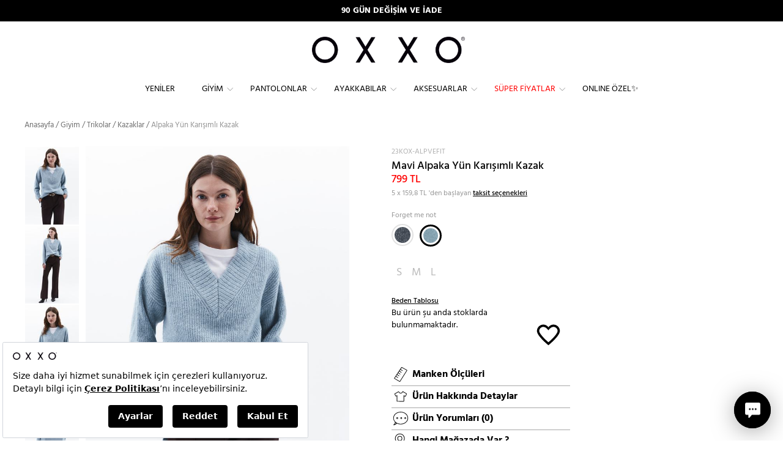

--- FILE ---
content_type: image/svg+xml
request_url: https://static.oxxo.com.tr/Images/ProductDetail/%C4%B0nfo.svg?v=2
body_size: 47
content:
<svg id="Layer_1" data-name="Layer 1" xmlns="http://www.w3.org/2000/svg" viewBox="0 0 32 32"><path d="M16,4.28c-7.17,0-13,4.94-13,11a10,10,0,0,0,3,7l0,.3a4.24,4.24,0,0,1-.43,2.2,5.23,5.23,0,0,1-1.89,1.63l-.13.07-.08.13a.72.72,0,0,0,.09.86.78.78,0,0,0,.55.25.48.48,0,0,0,.26-.07,29.5,29.5,0,0,0,2.85-1.17A7.19,7.19,0,0,0,8.9,25.39a1.08,1.08,0,0,0,.48-.66A14.68,14.68,0,0,0,16,26.28c7.17,0,13-4.93,13-11S23.17,4.28,16,4.28ZM8.37,24.54l-.14.1a5.54,5.54,0,0,1-1.45.95c-.26.13-.57.26-.88.4a4.6,4.6,0,0,0,.53-.7A4.57,4.57,0,0,0,7,23.47l1.44,1S8.4,24.52,8.37,24.54Zm7.63.74c-6.62,0-12-4.48-12-10s5.38-10,12-10,12,4.49,12,10S22.62,25.28,16,25.28Zm-6-11.5a1.5,1.5,0,1,0,1.5,1.5A1.5,1.5,0,0,0,10,13.78Zm0,2a.5.5,0,0,1-.5-.5.5.5,0,0,1,1,0A.5.5,0,0,1,10,15.78Zm7-2a1.5,1.5,0,1,0,1.5,1.5A1.5,1.5,0,0,0,17,13.78Zm0,2a.5.5,0,0,1-.5-.5.5.5,0,0,1,1,0A.5.5,0,0,1,17,15.78Zm7-2a1.5,1.5,0,1,0,1.5,1.5A1.5,1.5,0,0,0,24,13.78Zm0,2a.5.5,0,0,1-.5-.5.5.5,0,0,1,1,0A.5.5,0,0,1,24,15.78Z"/></svg>